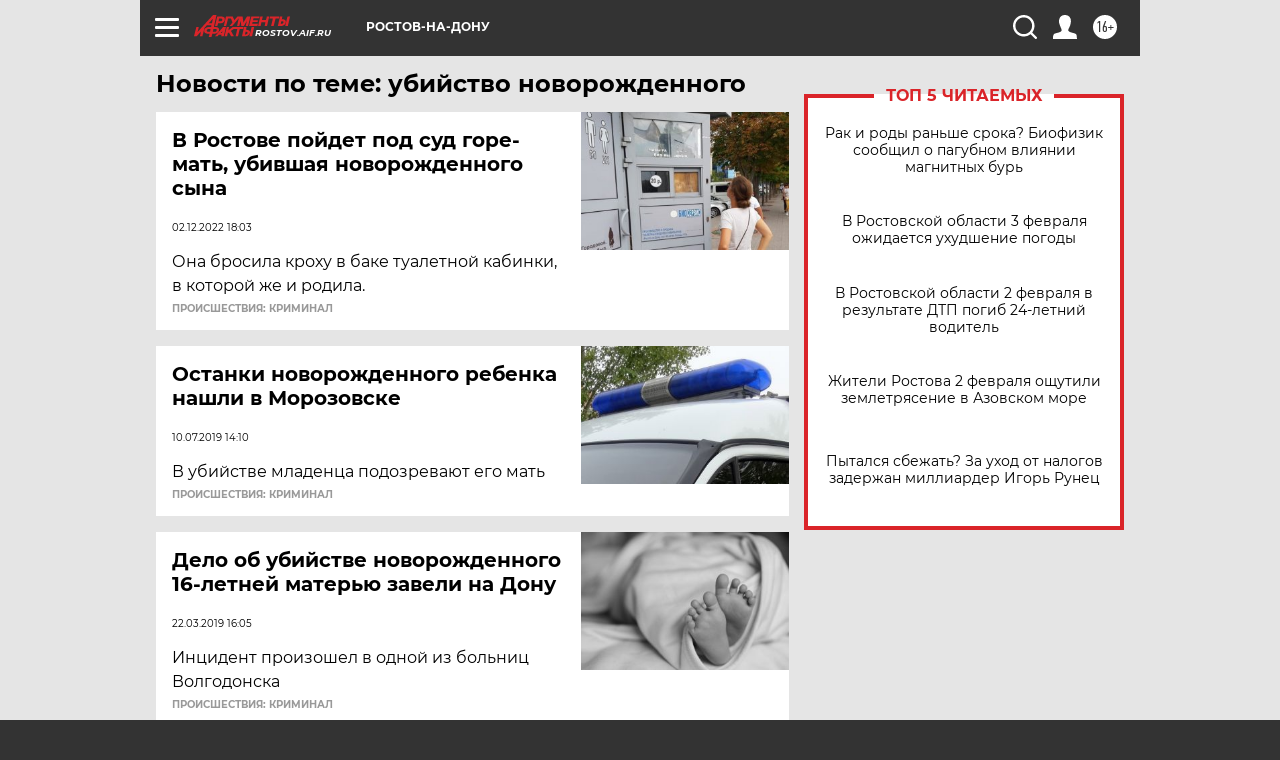

--- FILE ---
content_type: text/html; charset=UTF-8
request_url: https://rostov.aif.ru/tag/ubijstvo_novorozhdjennogo
body_size: 16805
content:
<!DOCTYPE html>
<!--[if IE 8]><html class="ie8"> <![endif]-->
<!--[if gt IE 8]><!--><html lang="ru"> <!--<![endif]-->
<head>
    <!-- created_at 03-02-2026 15:23:41 -->
    <script>
        window.isIndexPage = 0;
        window.isMobileBrowser = 0;
        window.disableSidebarCut = 1;
        window.bannerDebugMode = 0;
    </script>

                
                                    <meta http-equiv="Content-Type" content="text/html; charset=utf-8" >
<meta name="format-detection" content="telephone=no" >
<meta name="viewport" content="width=device-width, user-scalable=no, initial-scale=1.0, maximum-scale=1.0, minimum-scale=1.0" >
<meta http-equiv="X-UA-Compatible" content="IE=edge,chrome=1" >
<meta name="HandheldFriendly" content="true" >
<meta name="format-detection" content="telephone=no" >
<meta name="theme-color" content="#ffffff" >
<meta name="description" content="убийство новорожденного — самые актуальные и последние новости сегодня. Будьте в курсе главных свежих новостных событий дня и последнего часа, фото и видео репортажей на сайте Аргументы и Факты." >
<meta name="facebook-domain-verification" content="jiqbwww7rrqnwzjkizob7wrpmgmwq3" >
        <title>убийство новорожденного — последние новости сегодня | АиФ Ростов-на-Дону</title>    <link rel="shortcut icon" type="image/x-icon" href="/favicon.ico" />
    <link rel="icon" type="image/svg+xml" href="/favicon.svg">
    
    <link rel="preload" href="/redesign2018/fonts/montserrat-v15-latin-ext_latin_cyrillic-ext_cyrillic-regular.woff2" as="font" type="font/woff2" crossorigin>
    <link rel="preload" href="/redesign2018/fonts/montserrat-v15-latin-ext_latin_cyrillic-ext_cyrillic-italic.woff2" as="font" type="font/woff2" crossorigin>
    <link rel="preload" href="/redesign2018/fonts/montserrat-v15-latin-ext_latin_cyrillic-ext_cyrillic-700.woff2" as="font" type="font/woff2" crossorigin>
    <link rel="preload" href="/redesign2018/fonts/montserrat-v15-latin-ext_latin_cyrillic-ext_cyrillic-700italic.woff2" as="font" type="font/woff2" crossorigin>
    <link rel="preload" href="/redesign2018/fonts/montserrat-v15-latin-ext_latin_cyrillic-ext_cyrillic-800.woff2" as="font" type="font/woff2" crossorigin>
    <link href="https://rostov.aif.ru/tag/ubijstvo_novorozhdjennogo" rel="canonical" >
<link href="https://rostov.aif.ru/redesign2018/css/style.css?cba" media="all" rel="stylesheet" type="text/css" >
<link href="https://rostov.aif.ru/img/icon/apple_touch_icon_57x57.png?cba" rel="apple-touch-icon" sizes="57x57" >
<link href="https://rostov.aif.ru/img/icon/apple_touch_icon_114x114.png?cba" rel="apple-touch-icon" sizes="114x114" >
<link href="https://rostov.aif.ru/img/icon/apple_touch_icon_72x72.png?cba" rel="apple-touch-icon" sizes="72x72" >
<link href="https://rostov.aif.ru/img/icon/apple_touch_icon_144x144.png?cba" rel="apple-touch-icon" sizes="144x144" >
<link href="https://rostov.aif.ru/img/icon/apple-touch-icon.png?cba" rel="apple-touch-icon" sizes="180x180" >
<link href="https://rostov.aif.ru/img/icon/favicon-32x32.png?cba" rel="icon" type="image/png" sizes="32x32" >
<link href="https://rostov.aif.ru/img/icon/favicon-16x16.png?cba" rel="icon" type="image/png" sizes="16x16" >
<link href="https://rostov.aif.ru/img/manifest.json?cba" rel="manifest" >
<link href="https://rostov.aif.ru/img/safari-pinned-tab.svg?cba" rel="mask-icon" color="#d55b5b" >
<link href="https://ads.betweendigital.com" rel="preconnect" crossorigin="" >
        <script type="text/javascript">
    //<!--
    var isRedesignPage = true;    //-->
</script>
<script type="text/javascript" src="https://rostov.aif.ru/js/output/jquery.min.js?cba"></script>
<script type="text/javascript" src="https://rostov.aif.ru/js/output/header_scripts.js?cba"></script>
<script type="text/javascript">
    //<!--
    var _sf_startpt=(new Date()).getTime()    //-->
</script>
<script type="text/javascript" src="https://yastatic.net/s3/passport-sdk/autofill/v1/sdk-suggest-with-polyfills-latest.js?cba"></script>
<script type="text/javascript">
    //<!--
    window.YandexAuthParams = {"oauthQueryParams":{"client_id":"b104434ccf5a4638bdfe8a9101264f3c","response_type":"code","redirect_uri":"https:\/\/aif.ru\/oauth\/yandex\/callback"},"tokenPageOrigin":"https:\/\/aif.ru"};    //-->
</script>
<script type="text/javascript">
    //<!--
    function AdFox_getWindowSize() {
    var winWidth,winHeight;
	if( typeof( window.innerWidth ) == 'number' ) {
		//Non-IE
		winWidth = window.innerWidth;
		winHeight = window.innerHeight;
	} else if( document.documentElement && ( document.documentElement.clientWidth || document.documentElement.clientHeight ) ) {
		//IE 6+ in 'standards compliant mode'
		winWidth = document.documentElement.clientWidth;
		winHeight = document.documentElement.clientHeight;
	} else if( document.body && ( document.body.clientWidth || document.body.clientHeight ) ) {
		//IE 4 compatible
		winWidth = document.body.clientWidth;
		winHeight = document.body.clientHeight;
	}
	return {"width":winWidth, "height":winHeight};
}//END function AdFox_getWindowSize

function AdFox_getElementPosition(elemId){
    var elem;
    
    if (document.getElementById) {
		elem = document.getElementById(elemId);
	}
	else if (document.layers) {
		elem = document.elemId;
	}
	else if (document.all) {
		elem = document.all.elemId;
	}
    var w = elem.offsetWidth;
    var h = elem.offsetHeight;	
    var l = 0;
    var t = 0;
	
    while (elem)
    {
        l += elem.offsetLeft;
        t += elem.offsetTop;
        elem = elem.offsetParent;
    }

    return {"left":l, "top":t, "width":w, "height":h};
} //END function AdFox_getElementPosition

function AdFox_getBodyScrollTop(){
	return self.pageYOffset || (document.documentElement && document.documentElement.scrollTop) || (document.body && document.body.scrollTop);
} //END function AdFox_getBodyScrollTop

function AdFox_getBodyScrollLeft(){
	return self.pageXOffset || (document.documentElement && document.documentElement.scrollLeft) || (document.body && document.body.scrollLeft);
}//END function AdFox_getBodyScrollLeft

function AdFox_Scroll(elemId,elemSrc){
   var winPos = AdFox_getWindowSize();
   var winWidth = winPos.width;
   var winHeight = winPos.height;
   var scrollY = AdFox_getBodyScrollTop();
   var scrollX =  AdFox_getBodyScrollLeft();
   var divId = 'AdFox_banner_'+elemId;
   var ltwhPos = AdFox_getElementPosition(divId);
   var lPos = ltwhPos.left;
   var tPos = ltwhPos.top;

   if(scrollY+winHeight+5 >= tPos && scrollX+winWidth+5 >= lPos){
      AdFox_getCodeScript(1,elemId,elemSrc);
	  }else{
	     setTimeout('AdFox_Scroll('+elemId+',"'+elemSrc+'");',100);
	  }
}//End function AdFox_Scroll    //-->
</script>
<script type="text/javascript">
    //<!--
    function AdFox_SetLayerVis(spritename,state){
   document.getElementById(spritename).style.visibility=state;
}

function AdFox_Open(AF_id){
   AdFox_SetLayerVis('AdFox_DivBaseFlash_'+AF_id, "hidden");
   AdFox_SetLayerVis('AdFox_DivOverFlash_'+AF_id, "visible");
}

function AdFox_Close(AF_id){
   AdFox_SetLayerVis('AdFox_DivOverFlash_'+AF_id, "hidden");
   AdFox_SetLayerVis('AdFox_DivBaseFlash_'+AF_id, "visible");
}

function AdFox_getCodeScript(AF_n,AF_id,AF_src){
   var AF_doc;
   if(AF_n<10){
      try{
	     if(document.all && !window.opera){
		    AF_doc = window.frames['AdFox_iframe_'+AF_id].document;
			}else if(document.getElementById){
			         AF_doc = document.getElementById('AdFox_iframe_'+AF_id).contentDocument;
					 }
		 }catch(e){}
    if(AF_doc){
	   AF_doc.write('<scr'+'ipt type="text/javascript" src="'+AF_src+'"><\/scr'+'ipt>');
	   }else{
	      setTimeout('AdFox_getCodeScript('+(++AF_n)+','+AF_id+',"'+AF_src+'");', 100);
		  }
		  }
}

function adfoxSdvigContent(banID, flashWidth, flashHeight){
	var obj = document.getElementById('adfoxBanner'+banID).style;
	if (flashWidth == '100%') obj.width = flashWidth;
	    else obj.width = flashWidth + "px";
	if (flashHeight == '100%') obj.height = flashHeight;
	    else obj.height = flashHeight + "px";
}

function adfoxVisibilityFlash(banName, flashWidth, flashHeight){
    	var obj = document.getElementById(banName).style;
	if (flashWidth == '100%') obj.width = flashWidth;
	    else obj.width = flashWidth + "px";
	if (flashHeight == '100%') obj.height = flashHeight;
	    else obj.height = flashHeight + "px";
}

function adfoxStart(banID, FirShowFlNum, constVisFlashFir, sdvigContent, flash1Width, flash1Height, flash2Width, flash2Height){
	if (FirShowFlNum == 1) adfoxVisibilityFlash('adfoxFlash1'+banID, flash1Width, flash1Height);
	    else if (FirShowFlNum == 2) {
		    adfoxVisibilityFlash('adfoxFlash2'+banID, flash2Width, flash2Height);
	        if (constVisFlashFir == 'yes') adfoxVisibilityFlash('adfoxFlash1'+banID, flash1Width, flash1Height);
		    if (sdvigContent == 'yes') adfoxSdvigContent(banID, flash2Width, flash2Height);
		        else adfoxSdvigContent(banID, flash1Width, flash1Height);
	}
}

function adfoxOpen(banID, constVisFlashFir, sdvigContent, flash2Width, flash2Height){
	var aEventOpenClose = new Image();
	var obj = document.getElementById("aEventOpen"+banID);
	if (obj) aEventOpenClose.src =  obj.title+'&rand='+Math.random()*1000000+'&prb='+Math.random()*1000000;
	adfoxVisibilityFlash('adfoxFlash2'+banID, flash2Width, flash2Height);
	if (constVisFlashFir != 'yes') adfoxVisibilityFlash('adfoxFlash1'+banID, 1, 1);
	if (sdvigContent == 'yes') adfoxSdvigContent(banID, flash2Width, flash2Height);
}


function adfoxClose(banID, constVisFlashFir, sdvigContent, flash1Width, flash1Height){
	var aEventOpenClose = new Image();
	var obj = document.getElementById("aEventClose"+banID);
	if (obj) aEventOpenClose.src =  obj.title+'&rand='+Math.random()*1000000+'&prb='+Math.random()*1000000;
	adfoxVisibilityFlash('adfoxFlash2'+banID, 1, 1);
	if (constVisFlashFir != 'yes') adfoxVisibilityFlash('adfoxFlash1'+banID, flash1Width, flash1Height);
	if (sdvigContent == 'yes') adfoxSdvigContent(banID, flash1Width, flash1Height);
}    //-->
</script>
<script type="text/javascript" async="true" src="https://yandex.ru/ads/system/header-bidding.js?cba"></script>
<script type="text/javascript" src="https://ad.mail.ru/static/sync-loader.js?cba"></script>
<script type="text/javascript" async="true" src="https://cdn.skcrtxr.com/roxot-wrapper/js/roxot-manager.js?pid=42c21743-edce-4460-a03e-02dbaef8f162"></script>
<script type="text/javascript" src="https://cdn-rtb.sape.ru/js/uids.js?cba"></script>
<script type="text/javascript">
    //<!--
        var adfoxBiddersMap = {
    "betweenDigital": "816043",
 "mediasniper": "2218745",
    "myTarget": "810102",
 "buzzoola": "1096246",
 "adfox_roden-media": "3373170",
    "videonow": "2966090", 
 "adfox_adsmart": "1463295",
  "Gnezdo": "3123512",
    "roxot": "3196121",
 "astralab": "2486209",
  "getintent": "3186204",
 "sape": "2758269",
 "adwile": "2733112",
 "hybrid": "2809332"
};
var syncid = window.rb_sync.id;
	  var biddersCpmAdjustmentMap = {
      'adfox_adsmart': 0.6,
	  'Gnezdo': 0.8,
	  'adwile': 0.8
  };

if (window.innerWidth >= 1024) {
var adUnits = [{
        "code": "adfox_153825256063495017",
  "sizes": [[300, 600], [240,400]],
        "bids": [{
                "bidder": "betweenDigital",
                "params": {
                    "placementId": "3235886"
                }
            },{
                "bidder": "myTarget",
                "params": {
                    "placementId": "555209",
"sendTargetRef": "true",
"additional": {
"fpid": syncid
}			
                }
            },{
                "bidder": "hybrid",
                "params": {
                    "placementId": "6582bbf77bc72f59c8b22f65"
                }
            },{
                "bidder": "buzzoola",
                "params": {
                    "placementId": "1252803"
                }
            },{
                "bidder": "videonow",
                "params": {
                    "placementId": "8503533"
                }
            },{
                    "bidder": "adfox_adsmart",
                    "params": {
						p1: 'cqguf',
						p2: 'hhro'
					}
            },{
                    "bidder": "roxot",
                    "params": {
						placementId: '2027d57b-1cff-4693-9a3c-7fe57b3bcd1f',
						sendTargetRef: true
					}
            },{
                    "bidder": "mediasniper",
                    "params": {
						"placementId": "4417"
					}
            },{
                    "bidder": "Gnezdo",
                    "params": {
						"placementId": "354318"
					}
            },{
                    "bidder": "getintent",
                    "params": {
						"placementId": "215_V_aif.ru_D_Top_300x600"
					}
            },{
                    "bidder": "adfox_roden-media",
                    "params": {
						p1: "dilmj",
						p2: "emwl"
					}
            },{
                    "bidder": "astralab",
                    "params": {
						"placementId": "642ad3a28528b410c4990932"
					}
            }
        ]
    },{
        "code": "adfox_150719646019463024",
		"sizes": [[640,480], [640,360]],
        "bids": [{
                "bidder": "adfox_adsmart",
                    "params": {
						p1: 'cmqsb',
						p2: 'ul'
					}
            },{
                "bidder": "sape",
                "params": {
                    "placementId": "872427",
					additional: {
                       sapeFpUids: window.sapeRrbFpUids || []
                   }				
                }
            },{
                "bidder": "roxot",
                "params": {
                    placementId: '2b61dd56-9c9f-4c45-a5f5-98dd5234b8a1',
					sendTargetRef: true
                }
            },{
                "bidder": "getintent",
                "params": {
                    "placementId": "215_V_aif.ru_D_AfterArticle_640х480"
                }
            }
        ]
    },{
        "code": "adfox_149010055036832877",
		"sizes": [[970,250]],
		"bids": [{
                    "bidder": "adfox_roden-media",
                    "params": {
						p1: 'dilmi',
						p2: 'hfln'
					}
            },{
                    "bidder": "buzzoola",
                    "params": {
						"placementId": "1252804"
					}
            },{
                    "bidder": "getintent",
                    "params": {
						"placementId": "215_V_aif.ru_D_Billboard_970x250"
					}
            },{
                "bidder": "astralab",
                "params": {
                    "placementId": "67bf071f4e6965fa7b30fea3"
                }
            },{
                    "bidder": "hybrid",
                    "params": {
						"placementId": "6582bbf77bc72f59c8b22f66"
					}
            },{
                    "bidder": "myTarget",
                    "params": {
						"placementId": "1462991",
"sendTargetRef": "true",
"additional": {
"fpid": syncid
}			
					}
            }			           
        ]        
    },{
        "code": "adfox_149874332414246474",
		"sizes": [[640,360], [300,250], [640,480]],
		"codeType": "combo",
		"bids": [{
                "bidder": "mediasniper",
                "params": {
                    "placementId": "4419"
                }
            },{
                "bidder": "buzzoola",
                "params": {
                    "placementId": "1220692"
                }
            },{
                "bidder": "astralab",
                "params": {
                    "placementId": "66fd25eab13381b469ae4b39"
                }
            },
			{
                    "bidder": "betweenDigital",
                    "params": {
						"placementId": "4502825"
					}
            }
			           
        ]        
    },{
        "code": "adfox_149848658878716687",
		"sizes": [[300,600], [240,400]],
        "bids": [{
                "bidder": "betweenDigital",
                "params": {
                    "placementId": "3377360"
                }
            },{
                "bidder": "roxot",
                "params": {
                    placementId: 'fdaba944-bdaa-4c63-9dd3-af12fc6afbf8',
					sendTargetRef: true
                }
            },{
                "bidder": "sape",
                "params": {
                    "placementId": "872425",
					additional: {
                       sapeFpUids: window.sapeRrbFpUids || []
                   }
                }
            },{
                "bidder": "adwile",
                "params": {
                    "placementId": "27990"
                }
            }
        ]        
    }
],
	syncPixels = [{
    bidder: 'hybrid',
    pixels: [
    "https://www.tns-counter.ru/V13a****idsh_ad/ru/CP1251/tmsec=idsh_dis/",
    "https://www.tns-counter.ru/V13a****idsh_vid/ru/CP1251/tmsec=idsh_aifru-hbrdis/",
    "https://mc.yandex.ru/watch/66716692?page-url=aifru%3Futm_source=dis_hybrid_default%26utm_medium=%26utm_campaign=%26utm_content=%26utm_term=&page-ref="+window.location.href
]
  }
  ];
} else if (window.innerWidth < 1024) {
var adUnits = [{
        "code": "adfox_14987283079885683",
		"sizes": [[300,250], [300,240]],
        "bids": [{
                "bidder": "betweenDigital",
                "params": {
                    "placementId": "2492448"
                }
            },{
                "bidder": "myTarget",
                "params": {
                    "placementId": "226830",
"sendTargetRef": "true",
"additional": {
"fpid": syncid
}			
                }
            },{
                "bidder": "hybrid",
                "params": {
                    "placementId": "6582bbf77bc72f59c8b22f64"
                }
            },{
                "bidder": "mediasniper",
                "params": {
                    "placementId": "4418"
                }
            },{
                "bidder": "buzzoola",
                "params": {
                    "placementId": "563787"
                }
            },{
                "bidder": "roxot",
                "params": {
                    placementId: '20bce8ad-3a5e-435a-964f-47be17e201cf',
					sendTargetRef: true
                }
            },{
                "bidder": "videonow",
                "params": {
                    "placementId": "2577490"
                }
            },{
                "bidder": "adfox_adsmart",
                    "params": {
						p1: 'cqmbg',
						p2: 'ul'
					}
            },{
                    "bidder": "Gnezdo",
                    "params": {
						"placementId": "354316"
					}
            },{
                    "bidder": "getintent",
                    "params": {
						"placementId": "215_V_aif.ru_M_Top_300x250"
					}
            },{
                    "bidder": "adfox_roden-media",
                    "params": {
						p1: "dilmx",
						p2: "hbts"
					}
            },{
                "bidder": "astralab",
                "params": {
                    "placementId": "642ad47d8528b410c4990933"
                }
            }			
        ]        
    },{
        "code": "adfox_153545578261291257",
		"bids": [{
                    "bidder": "sape",
                    "params": {
						"placementId": "872426",
					additional: {
                       sapeFpUids: window.sapeRrbFpUids || []
                   }
					}
            },{
                    "bidder": "roxot",
                    "params": {
						placementId: 'eb2ebb9c-1e7e-4c80-bef7-1e93debf197c',
						sendTargetRef: true
					}
            }
			           
        ]        
    },{
        "code": "adfox_165346609120174064",
		"sizes": [[320,100]],
		"bids": [            
            		{
                    "bidder": "buzzoola",
                    "params": {
						"placementId": "1252806"
					}
            },{
                    "bidder": "getintent",
                    "params": {
						"placementId": "215_V_aif.ru_M_FloorAd_320x100"
					}
            }
			           
        ]        
    },{
        "code": "adfox_155956315896226671",
		"bids": [            
            		{
                    "bidder": "buzzoola",
                    "params": {
						"placementId": "1252805"
					}
            },{
                    "bidder": "sape",
                    "params": {
						"placementId": "887956",
					additional: {
                       sapeFpUids: window.sapeRrbFpUids || []
                   }
					}
            },{
                    "bidder": "myTarget",
                    "params": {
						"placementId": "821424",
"sendTargetRef": "true",
"additional": {
"fpid": syncid
}			
					}
            }
			           
        ]        
    },{
        "code": "adfox_149874332414246474",
		"sizes": [[640,360], [300,250], [640,480]],
		"codeType": "combo",
		"bids": [{
                "bidder": "adfox_roden-media",
                "params": {
					p1: 'dilmk',
					p2: 'hfiu'
				}
            },{
                "bidder": "mediasniper",
                "params": {
                    "placementId": "4419"
                }
            },{
                "bidder": "roxot",
                "params": {
                    placementId: 'ba25b33d-cd61-4c90-8035-ea7d66f011c6',
					sendTargetRef: true
                }
            },{
                "bidder": "adwile",
                "params": {
                    "placementId": "27991"
                }
            },{
                    "bidder": "Gnezdo",
                    "params": {
						"placementId": "354317"
					}
            },{
                    "bidder": "getintent",
                    "params": {
						"placementId": "215_V_aif.ru_M_Comboblock_300x250"
					}
            },{
                    "bidder": "astralab",
                    "params": {
						"placementId": "66fd260fb13381b469ae4b3f"
					}
            },{
                    "bidder": "betweenDigital",
                    "params": {
						"placementId": "4502825"
					}
            }
			]        
    }
],
	syncPixels = [
  {
    bidder: 'hybrid',
    pixels: [
    "https://www.tns-counter.ru/V13a****idsh_ad/ru/CP1251/tmsec=idsh_mob/",
    "https://www.tns-counter.ru/V13a****idsh_vid/ru/CP1251/tmsec=idsh_aifru-hbrmob/",
    "https://mc.yandex.ru/watch/66716692?page-url=aifru%3Futm_source=mob_hybrid_default%26utm_medium=%26utm_campaign=%26utm_content=%26utm_term=&page-ref="+window.location.href
]
  }
  ];
}
var userTimeout = 1500;
window.YaHeaderBiddingSettings = {
    biddersMap: adfoxBiddersMap,
	biddersCpmAdjustmentMap: biddersCpmAdjustmentMap,
    adUnits: adUnits,
    timeout: userTimeout,
    syncPixels: syncPixels	
};    //-->
</script>
<script type="text/javascript">
    //<!--
    window.yaContextCb = window.yaContextCb || []    //-->
</script>
<script type="text/javascript" async="true" src="https://yandex.ru/ads/system/context.js?cba"></script>
<script type="text/javascript">
    //<!--
    window.EventObserver = {
    observers: {},

    subscribe: function (name, fn) {
        if (!this.observers.hasOwnProperty(name)) {
            this.observers[name] = [];
        }
        this.observers[name].push(fn)
    },
    
    unsubscribe: function (name, fn) {
        if (!this.observers.hasOwnProperty(name)) {
            return;
        }
        this.observers[name] = this.observers[name].filter(function (subscriber) {
            return subscriber !== fn
        })
    },
    
    broadcast: function (name, data) {
        if (!this.observers.hasOwnProperty(name)) {
            return;
        }
        this.observers[name].forEach(function (subscriber) {
            return subscriber(data)
        })
    }
};    //-->
</script>    
    <script>
  var adcm_config ={
    id:1064,
    platformId: 64,
    init: function () {
      window.adcm.call();
    }
  };
</script>
<script src="https://tag.digitaltarget.ru/adcm.js" async></script>    <meta name="yandex-verification" content="2cf6f020ffbb9ae5" /><meta name="google-site-verification" content="476XkQdKf7j8tPdVyVhPYU8110uh_PcbZFmwfTZmrmg" />    <link rel="stylesheet" type="text/css" media="print" href="https://rostov.aif.ru/redesign2018/css/print.css?cba" />
    <base href=""/>
</head><body class="region__rostov ">
<div class="overlay"></div>
<!-- Rating@Mail.ru counter -->
<script type="text/javascript">
var _tmr = window._tmr || (window._tmr = []);
_tmr.push({id: "59428", type: "pageView", start: (new Date()).getTime()});
(function (d, w, id) {
  if (d.getElementById(id)) return;
  var ts = d.createElement("script"); ts.type = "text/javascript"; ts.async = true; ts.id = id;
  ts.src = "https://top-fwz1.mail.ru/js/code.js";
  var f = function () {var s = d.getElementsByTagName("script")[0]; s.parentNode.insertBefore(ts, s);};
  if (w.opera == "[object Opera]") { d.addEventListener("DOMContentLoaded", f, false); } else { f(); }
})(document, window, "topmailru-code");
</script><noscript><div>
<img src="https://top-fwz1.mail.ru/counter?id=59428;js=na" style="border:0;position:absolute;left:-9999px;" alt="Top.Mail.Ru" />
</div></noscript>
<!-- //Rating@Mail.ru counter -->



<div class="container" id="container">
    
        <noindex><div class="adv_content bp__body_first adwrapper"><div class="banner_params hide" data-params="{&quot;id&quot;:4921,&quot;num&quot;:1,&quot;place&quot;:&quot;body_first&quot;}"></div>
<!--AdFox START-->
<!--aif_direct-->
<!--Площадка: AIF_fullscreen /  / -->
<!--Тип баннера: FullScreen-->
<!--Расположение: <верх страницы>-->
<div id="adfox_150417328041091508"></div>
<script>     
    window.yaContextCb.push(()=>{
    Ya.adfoxCode.create({
        ownerId: 249933,
        containerId: 'adfox_150417328041091508',
        params: {
            pp: 'g',
            ps: 'cnul',
            p2: 'fptu',
            puid1: ''
        }
    }); 
}); 
</script></div></noindex>
        
        <!--баннер над шапкой--->
                <div class="banner_box">
            <div class="main_banner">
                            </div>
        </div>
                <!--//баннер  над шапкой--->

    <script>
	currentUser = new User();
</script>

<header class="header">
    <div class="count_box_nodisplay">
    <div class="couter_block"><!--LiveInternet counter-->
<script type="text/javascript"><!--
document.write("<img src='https://counter.yadro.ru//hit;AIF?r"+escape(document.referrer)+((typeof(screen)=="undefined")?"":";s"+screen.width+"*"+screen.height+"*"+(screen.colorDepth?screen.colorDepth:screen.pixelDepth))+";u"+escape(document.URL)+";h"+escape(document.title.substring(0,80))+";"+Math.random()+"' width=1 height=1 alt=''>");
//--></script><!--/LiveInternet--></div></div>    <div class="topline">
    <a href="#" class="burger openCloser">
        <div class="burger__wrapper">
            <span class="burger__line"></span>
            <span class="burger__line"></span>
            <span class="burger__line"></span>
        </div>
    </a>

    
    <a href="/" class="logo_box">
                <img width="96" height="22" src="https://rostov.aif.ru/redesign2018/img/logo.svg?cba" alt="Аргументы и Факты">
        <div class="region_url">
            rostov.aif.ru        </div>
            </a>
    <div itemscope itemtype="http://schema.org/Organization" class="schema_org">
        <img itemprop="logo" src="https://rostov.aif.ru/redesign2018/img/logo.svg?cba" />
        <a itemprop="url" href="/"></a>
        <meta itemprop="name" content="АО «Аргументы и Факты»" />
        <div itemprop="address" itemscope itemtype="http://schema.org/PostalAddress">
            <meta itemprop="postalCode" content="101000" />
            <meta itemprop="addressLocality" content="Москва" />
            <meta itemprop="streetAddress" content="ул. Мясницкая, д. 42"/>
            <meta itemprop="addressCountry" content="RU"/>
            <a itemprop="telephone" href="tel:+74956465757">+7 (495) 646 57 57</a>
        </div>
    </div>
    <div class="age16 age16_topline">16+</div>
    <a href="#" class="region regionOpenCloser">
        <img width="19" height="25" src="https://rostov.aif.ru/redesign2018/img/location.svg?cba"><span>Ростов-на-Дону</span>
    </a>
    <div class="topline__slot">
             </div>

    <!--a class="topline__hashtag" href="https://aif.ru/health/coronavirus/?utm_medium=header&utm_content=covid&utm_source=aif">#остаемсядома</a-->
    <div class="auth_user_status_js">
        <a href="#" class="user auth_link_login_js auth_open_js"><img width="24" height="24" src="https://rostov.aif.ru/redesign2018/img/user_ico.svg?cba"></a>
        <a href="/profile" class="user auth_link_profile_js" style="display: none"><img width="24" height="24" src="https://rostov.aif.ru/redesign2018/img/user_ico.svg?cba"></a>
    </div>
    <div class="search_box">
        <a href="#" class="search_ico searchOpener">
            <img width="24" height="24" src="https://rostov.aif.ru/redesign2018/img/search_ico.svg?cba">
        </a>
        <div class="search_input">
            <form action="/search" id="search_form1">
                <input type="text" name="text" maxlength="50"/>
            </form>
        </div>
    </div>
</div>

<div class="fixed_menu topline">
    <div class="cont_center">
        <a href="#" class="burger openCloser">
            <div class="burger__wrapper">
                <span class="burger__line"></span>
                <span class="burger__line"></span>
                <span class="burger__line"></span>
            </div>
        </a>
        <a href="/" class="logo_box">
                        <img width="96" height="22" src="https://rostov.aif.ru/redesign2018/img/logo.svg?cba" alt="Аргументы и Факты">
            <div class="region_url">
                rostov.aif.ru            </div>
                    </a>
        <div class="age16 age16_topline">16+</div>
        <a href="/" class="region regionOpenCloser">
            <img width="19" height="25" src="https://rostov.aif.ru/redesign2018/img/location.svg?cba">
            <span>Ростов-на-Дону</span>
        </a>
        <div class="topline__slot">
                    </div>

        <!--a class="topline__hashtag" href="https://aif.ru/health/coronavirus/?utm_medium=header&utm_content=covid&utm_source=aif">#остаемсядома</a-->
        <div class="auth_user_status_js">
            <a href="#" class="user auth_link_login_js auth_open_js"><img width="24" height="24" src="https://rostov.aif.ru/redesign2018/img/user_ico.svg?cba"></a>
            <a href="/profile" class="user auth_link_profile_js" style="display: none"><img width="24" height="24" src="https://rostov.aif.ru/redesign2018/img/user_ico.svg?cba"></a>
        </div>
        <div class="search_box">
            <a href="#" class="search_ico searchOpener">
                <img width="24" height="24" src="https://rostov.aif.ru/redesign2018/img/search_ico.svg?cba">
            </a>
            <div class="search_input">
                <form action="/search">
                    <input type="text" name="text" maxlength="50" >
                </form>
            </div>
        </div>
    </div>
</div>    <div class="regions_box">
    <nav class="cont_center">
        <ul class="regions">
            <li><a href="https://aif.ru?from_menu=1">ФЕДЕРАЛЬНЫЙ</a></li>
            <li><a href="https://spb.aif.ru">САНКТ-ПЕТЕРБУРГ</a></li>

            
                                    <li><a href="https://adigea.aif.ru">Адыгея</a></li>
                
            
                                    <li><a href="https://arh.aif.ru">Архангельск</a></li>
                
            
                
            
                
            
                                    <li><a href="https://astrakhan.aif.ru">Астрахань</a></li>
                
            
                                    <li><a href="https://altai.aif.ru">Барнаул</a></li>
                
            
                                    <li><a href="https://aif.by">Беларусь</a></li>
                
            
                                    <li><a href="https://bel.aif.ru">Белгород</a></li>
                
            
                
            
                                    <li><a href="https://bryansk.aif.ru">Брянск</a></li>
                
            
                                    <li><a href="https://bur.aif.ru">Бурятия</a></li>
                
            
                                    <li><a href="https://vl.aif.ru">Владивосток</a></li>
                
            
                                    <li><a href="https://vlad.aif.ru">Владимир</a></li>
                
            
                                    <li><a href="https://vlg.aif.ru">Волгоград</a></li>
                
            
                                    <li><a href="https://vologda.aif.ru">Вологда</a></li>
                
            
                                    <li><a href="https://vrn.aif.ru">Воронеж</a></li>
                
            
                
            
                                    <li><a href="https://dag.aif.ru">Дагестан</a></li>
                
            
                
            
                                    <li><a href="https://ivanovo.aif.ru">Иваново</a></li>
                
            
                                    <li><a href="https://irk.aif.ru">Иркутск</a></li>
                
            
                                    <li><a href="https://kazan.aif.ru">Казань</a></li>
                
            
                                    <li><a href="https://kzaif.kz">Казахстан</a></li>
                
            
                
            
                                    <li><a href="https://klg.aif.ru">Калининград</a></li>
                
            
                
            
                                    <li><a href="https://kaluga.aif.ru">Калуга</a></li>
                
            
                                    <li><a href="https://kamchatka.aif.ru">Камчатка</a></li>
                
            
                
            
                                    <li><a href="https://karel.aif.ru">Карелия</a></li>
                
            
                                    <li><a href="https://kirov.aif.ru">Киров</a></li>
                
            
                                    <li><a href="https://komi.aif.ru">Коми</a></li>
                
            
                                    <li><a href="https://kostroma.aif.ru">Кострома</a></li>
                
            
                                    <li><a href="https://kuban.aif.ru">Краснодар</a></li>
                
            
                                    <li><a href="https://krsk.aif.ru">Красноярск</a></li>
                
            
                                    <li><a href="https://krym.aif.ru">Крым</a></li>
                
            
                                    <li><a href="https://kuzbass.aif.ru">Кузбасс</a></li>
                
            
                
            
                
            
                                    <li><a href="https://aif.kg">Кыргызстан</a></li>
                
            
                                    <li><a href="https://mar.aif.ru">Марий Эл</a></li>
                
            
                                    <li><a href="https://saransk.aif.ru">Мордовия</a></li>
                
            
                                    <li><a href="https://murmansk.aif.ru">Мурманск</a></li>
                
            
                
            
                                    <li><a href="https://nn.aif.ru">Нижний Новгород</a></li>
                
            
                                    <li><a href="https://nsk.aif.ru">Новосибирск</a></li>
                
            
                
            
                                    <li><a href="https://omsk.aif.ru">Омск</a></li>
                
            
                                    <li><a href="https://oren.aif.ru">Оренбург</a></li>
                
            
                                    <li><a href="https://penza.aif.ru">Пенза</a></li>
                
            
                                    <li><a href="https://perm.aif.ru">Пермь</a></li>
                
            
                                    <li><a href="https://pskov.aif.ru">Псков</a></li>
                
            
                                    <li><a href="https://rostov.aif.ru">Ростов-на-Дону</a></li>
                
            
                                    <li><a href="https://rzn.aif.ru">Рязань</a></li>
                
            
                                    <li><a href="https://samara.aif.ru">Самара</a></li>
                
            
                
            
                                    <li><a href="https://saratov.aif.ru">Саратов</a></li>
                
            
                                    <li><a href="https://sakhalin.aif.ru">Сахалин</a></li>
                
            
                
            
                                    <li><a href="https://smol.aif.ru">Смоленск</a></li>
                
            
                
            
                                    <li><a href="https://stav.aif.ru">Ставрополь</a></li>
                
            
                
            
                                    <li><a href="https://tver.aif.ru">Тверь</a></li>
                
            
                                    <li><a href="https://tlt.aif.ru">Тольятти</a></li>
                
            
                                    <li><a href="https://tomsk.aif.ru">Томск</a></li>
                
            
                                    <li><a href="https://tula.aif.ru">Тула</a></li>
                
            
                                    <li><a href="https://tmn.aif.ru">Тюмень</a></li>
                
            
                                    <li><a href="https://udm.aif.ru">Удмуртия</a></li>
                
            
                
            
                                    <li><a href="https://ul.aif.ru">Ульяновск</a></li>
                
            
                                    <li><a href="https://ural.aif.ru">Урал</a></li>
                
            
                                    <li><a href="https://ufa.aif.ru">Уфа</a></li>
                
            
                
            
                
            
                                    <li><a href="https://hab.aif.ru">Хабаровск</a></li>
                
            
                
            
                                    <li><a href="https://chv.aif.ru">Чебоксары</a></li>
                
            
                                    <li><a href="https://chel.aif.ru">Челябинск</a></li>
                
            
                                    <li><a href="https://chr.aif.ru">Черноземье</a></li>
                
            
                                    <li><a href="https://chita.aif.ru">Чита</a></li>
                
            
                                    <li><a href="https://ugra.aif.ru">Югра</a></li>
                
            
                                    <li><a href="https://yakutia.aif.ru">Якутия</a></li>
                
            
                                    <li><a href="https://yamal.aif.ru">Ямал</a></li>
                
            
                                    <li><a href="https://yar.aif.ru">Ярославль</a></li>
                
                    </ul>
    </nav>
</div>    <div class="top_menu_box">
    <div class="cont_center">
        <nav class="top_menu main_menu_wrapper_js">
                            <ul class="main_menu main_menu_js" id="rubrics">
                                    <li  class="menuItem top_level_item_js">

        <span  title="Спецпроекты">Спецпроекты</span>
    
            <div class="subrubrics_box submenu_js">
            <ul>
                                                            <li  class="menuItem">

        <a  href="https://sudba-cheloveka.aif.ru/" title="Читаем вместе «Судьбу человека»" id="custommenu-11706">Читаем вместе «Судьбу человека»</a>
    
    </li>                                                                                <li  class="menuItem">

        <a  href="http://dobroe.aif.ru/" title="«АиФ. Доброе сердце»" id="custommenu-6513">«АиФ. Доброе сердце»</a>
    
    </li>                                                                                <li  class="menuItem">

        <a  href="http://warletters.aif.ru/" title="Письма на фронт" id="custommenu-9098">Письма на фронт</a>
    
    </li>                                                                                <li  class="menuItem">

        <a  href="https://aif.ru/static/1965080" title="Детская книга войны" id="custommenu-9099">Детская книга войны</a>
    
    </li>                                                                                <li  class="menuItem">

        <a  href="https://aif.ru/special" title="Все спецпроекты" id="custommenu-10266">Все спецпроекты</a>
    
    </li>                                                                                <li  class="menuItem">

        <a  href="https://rostov.aif.ru/rostovskieuchenye/" title="Ростовские учёные - герои нашего времени! " id="custommenu-11487">Ростовские учёные - герои нашего времени! </a>
    
    </li>                                                                                <li  class="menuItem">

        <a  href="https://aif.ru/volontery-dona/" title="Вместе сможем всё!" id="custommenu-11488">Вместе сможем всё!</a>
    
    </li>                                                </ul>
        </div>
    </li>                                                <li  class="menuItem top_level_item_js">

        <a  href="https://rostov.aif.ru/news/region" title="НОВОСТИ" id="custommenu-10265">НОВОСТИ</a>
    
    </li>                                                <li  data-rubric_id="1645" class="menuItem top_level_item_js">

        <a  href="/incidents" title="ПРОИСШЕСТВИЯ" id="custommenu-6783">ПРОИСШЕСТВИЯ</a>
    
            <div class="subrubrics_box submenu_js">
            <ul>
                                                            <li  data-rubric_id="1646" class="menuItem">

        <a  href="/incidents/details" title="События" id="custommenu-6784">События</a>
    
    </li>                                                                                <li  data-rubric_id="3599" class="menuItem">

        <a  href="/incidents/fire" title="Пожар" id="custommenu-6786">Пожар</a>
    
    </li>                                                                                <li  data-rubric_id="3598" class="menuItem">

        <a  href="/incidents/crash" title="ДТП" id="custommenu-6785">ДТП</a>
    
    </li>                                                                                <li  data-rubric_id="3600" class="menuItem">

        <a  href="/incidents/scene" title="Криминал" id="custommenu-6787">Криминал</a>
    
    </li>                                                </ul>
        </div>
    </li>                                                <li  data-rubric_id="1616" class="menuItem top_level_item_js">

        <a  href="/politic" title="ПОЛИТИКА" id="custommenu-4992">ПОЛИТИКА</a>
    
            <div class="subrubrics_box submenu_js">
            <ul>
                                                            <li  data-rubric_id="1617" class="menuItem">

        <a  href="/politic/gover" title="Власть" id="custommenu-5000">Власть</a>
    
    </li>                                                                                <li  data-rubric_id="1638" class="menuItem">

        <a  href="/politic/person" title="Персона" id="custommenu-5001">Персона</a>
    
    </li>                                                </ul>
        </div>
    </li>                                                <li  data-rubric_id="1615" class="menuItem top_level_item_js">

        <a  href="/society" title="ОБЩЕСТВО" id="custommenu-4991">ОБЩЕСТВО</a>
    
            <div class="subrubrics_box submenu_js">
            <ul>
                                                            <li  data-rubric_id="1633" class="menuItem">

        <a  href="/society/persona" title="Люди" id="custommenu-4998">Люди</a>
    
    </li>                                                                                <li  data-rubric_id="1634" class="menuItem">

        <a  href="/society/details" title="События" id="custommenu-4999">События</a>
    
    </li>                                                                                <li  data-rubric_id="3592" class="menuItem">

        <a  href="/society/family" title="Семья" id="custommenu-6311">Семья</a>
    
    </li>                                                                                <li  data-rubric_id="3591" class="menuItem">

        <a  href="/society/jkh" title="ЖКХ" id="custommenu-6310">ЖКХ</a>
    
    </li>                                                </ul>
        </div>
    </li>                                                <li  data-rubric_id="1625" class="menuItem top_level_item_js">

        <a  href="/money" title="ДЕНЬГИ" id="custommenu-4996">ДЕНЬГИ</a>
    
            <div class="subrubrics_box submenu_js">
            <ul>
                                                            <li  data-rubric_id="1637" class="menuItem">

        <a  href="/money/details" title="События" id="custommenu-5008">События</a>
    
    </li>                                                                                <li  data-rubric_id="1641" class="menuItem">

        <a  href="/money/finance" title=" Финансы" id="custommenu-5009"> Финансы</a>
    
    </li>                                                </ul>
        </div>
    </li>                                                <li  data-rubric_id="1618" class="menuItem top_level_item_js">

        <a  href="/culture" title="КУЛЬТУРА" id="custommenu-4993">КУЛЬТУРА</a>
    
            <div class="subrubrics_box submenu_js">
            <ul>
                                                            <li  data-rubric_id="1640" class="menuItem">

        <a  href="/culture/events" title="События" id="custommenu-5003">События</a>
    
    </li>                                                </ul>
        </div>
    </li>                                                <li  data-rubric_id="1662" class="menuItem top_level_item_js">

        <a  href="/edu" title="ОБРАЗОВАНИЕ" id="custommenu-4997">ОБРАЗОВАНИЕ</a>
    
            <div class="subrubrics_box submenu_js">
            <ul>
                                                            <li  data-rubric_id="1663" class="menuItem">

        <a  href="/edu/school" title="Школы" id="custommenu-5010">Школы</a>
    
    </li>                                                                                <li  data-rubric_id="1664" class="menuItem">

        <a  href="/edu/stud" title="Вузы" id="custommenu-5011">Вузы</a>
    
    </li>                                                </ul>
        </div>
    </li>                                                <li  data-rubric_id="1623" class="menuItem top_level_item_js">

        <a  href="/sport" title="СПОРТ" id="custommenu-4995">СПОРТ</a>
    
            <div class="subrubrics_box submenu_js">
            <ul>
                                                            <li  data-rubric_id="1624" class="menuItem">

        <a  href="/sport/persona" title="Люди" id="custommenu-5006">Люди</a>
    
    </li>                                                                                <li  data-rubric_id="1628" class="menuItem">

        <a  href="/sport/details" title="События" id="custommenu-5007">События</a>
    
    </li>                                                                                <li  class="menuItem">

        <a  href="https://aif.ru/sport/winter" title="Зимние виды" id="custommenu-10319">Зимние виды</a>
    
    </li>                                                                                <li  data-rubric_id="3596" class="menuItem">

        <a  href="/sport/football" title="Футбол" id="custommenu-6312">Футбол</a>
    
    </li>                                                </ul>
        </div>
    </li>                                                <li  data-rubric_id="1622" class="menuItem top_level_item_js">

        <a  href="/health" title="ЗДОРОВЬЕ" id="custommenu-4994">ЗДОРОВЬЕ</a>
    
    </li>                                                <li  class="menuItem top_level_item_js">

        <a  href="https://rostov.aif.ru/auto" title="АВТОМОБИЛИ" id="custommenu-10320">АВТОМОБИЛИ</a>
    
            <div class="subrubrics_box submenu_js">
            <ul>
                                                            <li  class="menuItem">

        <a  href="https://rostov.aif.ru/auto/details" title="Транспорт" id="custommenu-10321">Транспорт</a>
    
    </li>                                                </ul>
        </div>
    </li>                                                                </ul>

            <ul id="projects" class="specprojects static_submenu_js"></ul>
            <div class="right_box">
                <div class="fresh_number">
    <h3>Свежий номер</h3>
    <a href="/gazeta/number/54903" class="number_box">
                    <img loading="lazy" src="https://aif-s3.aif.ru/images/037/166/bec6647d989708292dbe3686cf054567.webp" width="91" height="120">
                <div class="text">
            № 22. 28/05/2024 <br /> АиФ-Ростов        </div>
    </a>
</div>
<div class="links_box">
    <a href="/gazeta">Издания</a>
</div>
                <div class="sharings_box">
    <span>АиФ в социальных сетях</span>
    <ul class="soc">
                <li>
        <a href="https://t.me/aifrostov" rel="nofollow" target="_blank">
            <img src="https://aif.ru/redesign2018/img/sharings/tg.svg">
        </a>
    </li>
        <li>
        <a href="https://ok.ru/aifrostov" rel="nofollow" target="_blank">
            <img src="https://aif.ru/redesign2018/img/sharings/ok.svg">
        </a>
    </li>
        <li>
        <a href="https://vk.com/aif_rostov" rel="nofollow" target="_blank">
            <img src="https://aif.ru/redesign2018/img/sharings/vk.svg">
        </a>
    </li>
            <li>
            <a class="rss_button_black" href="/rss/all.php" target="_blank">
                <img src="https://rostov.aif.ru/redesign2018/img/sharings/waflya.svg?cba" />
            </a>
        </li>
                <li>
        <a href="https://itunes.apple.com/ru/app/argumenty-i-fakty/id333210003?mt=8" rel="nofollow" target="_blank">
            <img src="https://aif.ru/redesign2018/img/sharings/apple.svg">
        </a>
    </li>
        <li>
        <a href="https://play.google.com/store/apps/details?id=ru.mobifactor.aifnews" rel="nofollow" target="_blank">
            <img src="https://aif.ru/redesign2018/img/sharings/androd.svg">
        </a>
    </li>
    </ul>
</div>
            </div>
        </nav>
    </div>
</div></header>            	<div class="content_containers_wrapper_js">
        <div class="content_body  content_container_js">
            <div class="content">
                                <div class="title_box">
    <h1>Новости по теме: убийство новорожденного</h1>
</div>
<section class="article_list content_list_js">
        
<div class="list_item" data-item-id="4345294">
            <a href="https://rostov.aif.ru/incidents/scene/v_rostove_poydet_pod_sud_gore-mat_ubivshaya_novorozhdennogo_syna" class="img_box no_title_element_js">
            <img loading="lazy" title="" src="https://aif-s3.aif.ru/images/030/329/d9cc5ac29931340ab4a1266978b0f2ca.jpg" />
        </a>
    
    <div class="text_box_only_title title_element_js">
        <div class="box_info">
            <a href="https://rostov.aif.ru/incidents/scene/v_rostove_poydet_pod_sud_gore-mat_ubivshaya_novorozhdennogo_syna"><span class="item_text__title">В Ростове пойдет под суд горе-мать, убившая новорожденного сына</span></a>
        </div>
    </div>

    <div class="text_box no_title_element_js">
        <div class="box_info">
            <a href="https://rostov.aif.ru/incidents/scene/v_rostove_poydet_pod_sud_gore-mat_ubivshaya_novorozhdennogo_syna"><span class="item_text__title">В Ростове пойдет под суд горе-мать, убившая новорожденного сына</span></a>
            <span class="text_box__date">02.12.2022 18:03</span>
        </div>
        <span>Она бросила кроху в баке туалетной кабинки, в которой же и родила.</span>
    </div>

            <a href="https://rostov.aif.ru/incidents/scene" class="rubric_link no_title_element_js">ПРОИСШЕСТВИЯ: Криминал </a>
    </div>
<div class="list_item" data-item-id="2893681">
            <a href="https://rostov.aif.ru/incidents/scene/ostanki_novorozhdennogo_rebenka_nashli_v_morozovske" class="img_box no_title_element_js">
            <img loading="lazy" title="" src="https://aif-s3.aif.ru/images/017/442/ca4563518060b89085c6d18ed44fb168.jpg" />
        </a>
    
    <div class="text_box_only_title title_element_js">
        <div class="box_info">
            <a href="https://rostov.aif.ru/incidents/scene/ostanki_novorozhdennogo_rebenka_nashli_v_morozovske"><span class="item_text__title">Останки новорожденного ребенка нашли в Морозовске</span></a>
        </div>
    </div>

    <div class="text_box no_title_element_js">
        <div class="box_info">
            <a href="https://rostov.aif.ru/incidents/scene/ostanki_novorozhdennogo_rebenka_nashli_v_morozovske"><span class="item_text__title">Останки новорожденного ребенка нашли в Морозовске</span></a>
            <span class="text_box__date">10.07.2019 14:10</span>
        </div>
        <span>В убийстве младенца подозревают его мать</span>
    </div>

            <a href="https://rostov.aif.ru/incidents/scene" class="rubric_link no_title_element_js">ПРОИСШЕСТВИЯ: Криминал </a>
    </div>
<div class="list_item" data-item-id="2794354">
            <a href="https://rostov.aif.ru/incidents/scene/delo_ob_ubiystve_novorozhdennogo_16-letney_materyu_zaveli_na_donu" class="img_box no_title_element_js">
            <img loading="lazy" title="" src="https://aif-s3.aif.ru/images/016/568/5469407e978f464e2a26c3103b67de9e.jpg" />
        </a>
    
    <div class="text_box_only_title title_element_js">
        <div class="box_info">
            <a href="https://rostov.aif.ru/incidents/scene/delo_ob_ubiystve_novorozhdennogo_16-letney_materyu_zaveli_na_donu"><span class="item_text__title">Дело об убийстве новорожденного 16-летней матерью завели на Дону</span></a>
        </div>
    </div>

    <div class="text_box no_title_element_js">
        <div class="box_info">
            <a href="https://rostov.aif.ru/incidents/scene/delo_ob_ubiystve_novorozhdennogo_16-letney_materyu_zaveli_na_donu"><span class="item_text__title">Дело об убийстве новорожденного 16-летней матерью завели на Дону</span></a>
            <span class="text_box__date">22.03.2019 16:05</span>
        </div>
        <span>Инцидент произошел в одной из больниц Волгодонска</span>
    </div>

            <a href="https://rostov.aif.ru/incidents/scene" class="rubric_link no_title_element_js">ПРОИСШЕСТВИЯ: Криминал </a>
    </div>
<div class="list_item" data-item-id="2704969">
            <a href="https://rostov.aif.ru/incidents/scene/telo_novorozhdennogo_rebenka_nashli_v_lesopolose_v_aksae" class="img_box no_title_element_js">
            <img loading="lazy" title="" src="https://aif-s3.aif.ru/images/015/792/42b136a2a5f969bdf38c96018eac911b.jpg" />
        </a>
    
    <div class="text_box_only_title title_element_js">
        <div class="box_info">
            <a href="https://rostov.aif.ru/incidents/scene/telo_novorozhdennogo_rebenka_nashli_v_lesopolose_v_aksae"><span class="item_text__title">Тело новорожденного ребенка нашли в лесополосе в Аксае</span></a>
        </div>
    </div>

    <div class="text_box no_title_element_js">
        <div class="box_info">
            <a href="https://rostov.aif.ru/incidents/scene/telo_novorozhdennogo_rebenka_nashli_v_lesopolose_v_aksae"><span class="item_text__title">Тело новорожденного ребенка нашли в лесополосе в Аксае</span></a>
            <span class="text_box__date">10.12.2018 16:02</span>
        </div>
        <span>По факту инцидента завели уголовное дело</span>
    </div>

            <a href="https://rostov.aif.ru/incidents/scene" class="rubric_link no_title_element_js">ПРОИСШЕСТВИЯ: Криминал </a>
    </div>
<div class="list_item" data-item-id="2678125">
            <a href="https://rostov.aif.ru/incidents/scene/zhenshchinu_podozrevayut_v_ubiystve_novorozhdennoy_docheri_v_azovskom_rayone" class="img_box no_title_element_js">
            <img loading="lazy" title="" src="https://aif-s3.aif.ru/images/015/556/543299f362a54e29320b82346200e86d.jpg" />
        </a>
    
    <div class="text_box_only_title title_element_js">
        <div class="box_info">
            <a href="https://rostov.aif.ru/incidents/scene/zhenshchinu_podozrevayut_v_ubiystve_novorozhdennoy_docheri_v_azovskom_rayone"><span class="item_text__title">Женщину подозревают в убийстве новорожденной дочери в Азовском районе</span></a>
        </div>
    </div>

    <div class="text_box no_title_element_js">
        <div class="box_info">
            <a href="https://rostov.aif.ru/incidents/scene/zhenshchinu_podozrevayut_v_ubiystve_novorozhdennoy_docheri_v_azovskom_rayone"><span class="item_text__title">Женщину подозревают в убийстве новорожденной дочери в Азовском районе</span></a>
            <span class="text_box__date">09.11.2018 16:40</span>
        </div>
        <span>По факту преступления завели уголовное дело</span>
    </div>

            <a href="https://rostov.aif.ru/incidents/scene" class="rubric_link no_title_element_js">ПРОИСШЕСТВИЯ: Криминал </a>
    </div>
<div class="list_item" data-item-id="2446730">
            <a href="https://rostov.aif.ru/incidents/scene/delo_po_faktu_obnaruzheniya_tela_rebenka_v_musornom_konteynere_zaveli_na_donu" class="img_box no_title_element_js">
            <img loading="lazy" title="" src="https://aif-s3.aif.ru/images/013/461/cd9dfbf9a8b85053c41f2af68acd86dd.jpg" />
        </a>
    
    <div class="text_box_only_title title_element_js">
        <div class="box_info">
            <a href="https://rostov.aif.ru/incidents/scene/delo_po_faktu_obnaruzheniya_tela_rebenka_v_musornom_konteynere_zaveli_na_donu"><span class="item_text__title">Дело по факту обнаружения тела ребенка в мусорном контейнере завели на Дону</span></a>
        </div>
    </div>

    <div class="text_box no_title_element_js">
        <div class="box_info">
            <a href="https://rostov.aif.ru/incidents/scene/delo_po_faktu_obnaruzheniya_tela_rebenka_v_musornom_konteynere_zaveli_na_donu"><span class="item_text__title">Дело по факту обнаружения тела ребенка в мусорном контейнере завели на Дону</span></a>
            <span class="text_box__date">29.01.2018 10:24</span>
        </div>
        <span>Причину смерти новорожденного намерены установить по итогам судебно-медицинской экспертизы</span>
    </div>

            <a href="https://rostov.aif.ru/incidents/scene" class="rubric_link no_title_element_js">ПРОИСШЕСТВИЯ: Криминал </a>
    </div>
<div class="list_item" data-item-id="1407908">
            <a href="https://rostov.aif.ru/incidents/scene/1407908" class="img_box no_title_element_js">
            <img loading="lazy" title="" src="https://aif-s3.aif.ru/images/005/168/6ff83f41aa195d37d866b816145c66b8.jpg" />
        </a>
    
    <div class="text_box_only_title title_element_js">
        <div class="box_info">
            <a href="https://rostov.aif.ru/incidents/scene/1407908"><span class="item_text__title">23-летнюю жительницу Шахт подозревают в убийстве младенца</span></a>
        </div>
    </div>

    <div class="text_box no_title_element_js">
        <div class="box_info">
            <a href="https://rostov.aif.ru/incidents/scene/1407908"><span class="item_text__title">23-летнюю жительницу Шахт подозревают в убийстве младенца</span></a>
            <span class="text_box__date">16.12.2014 12:31</span>
        </div>
        <span>В отношении дончанки возбуждено уголовное дело.</span>
    </div>

            <a href="https://rostov.aif.ru/incidents/scene" class="rubric_link no_title_element_js">ПРОИСШЕСТВИЯ: Криминал </a>
    </div>
<div class="list_item" data-item-id="1312382">
            <a href="https://rostov.aif.ru/incidents/scene/1312382" class="img_box no_title_element_js">
            <img loading="lazy" title="" src="https://aif-s3.aif.ru/images/004/307/f0a5eda3bff3601b9e062e803229989b.jpg" />
        </a>
    
    <div class="text_box_only_title title_element_js">
        <div class="box_info">
            <a href="https://rostov.aif.ru/incidents/scene/1312382"><span class="item_text__title">Мать троих детей из Новочеркасска утопила четвертого в тазу с водой</span></a>
        </div>
    </div>

    <div class="text_box no_title_element_js">
        <div class="box_info">
            <a href="https://rostov.aif.ru/incidents/scene/1312382"><span class="item_text__title">Мать троих детей из Новочеркасска утопила четвертого в тазу с водой</span></a>
            <span class="text_box__date">08.08.2014 09:23</span>
        </div>
        <span>За убийство своего ребёнка жительница Ростовской области получила три года ограничения свободы.</span>
    </div>

            <a href="https://rostov.aif.ru/incidents/scene" class="rubric_link no_title_element_js">ПРОИСШЕСТВИЯ: Криминал </a>
    </div></section>

                            </div>
                            <div class="right_column">
                    <div class="content_sticky_column_js">
                    <noindex><div class="adv_content bp__header300x250 adwrapper mbottom10 topToDown"><div class="banner_params hide" data-params="{&quot;id&quot;:5424,&quot;num&quot;:1,&quot;place&quot;:&quot;header300x250&quot;}"></div>
<center>


<!--AdFox START-->
<!--aif_direct-->
<!--Площадка: AIF.ru / * / *-->
<!--Тип баннера: 240x400/300x250_верх_сетки-->
<!--Расположение: <верх страницы>-->
<div id="adfox_153825256063495017"></div>
<script>
window.yaContextCb.push(()=>{
    Ya.adfoxCode.create({
      ownerId: 249933,
        containerId: 'adfox_153825256063495017',
        params: {
            pp: 'g',
            ps: 'chxs',
            p2: 'fqve',
            puid1: ''
          }
    });
});
</script>

</center></div></noindex>
            <section class="top5">
    <div class="top_decor">
        <div class="red_line"></div>
        <h3>Топ 5 читаемых</h3>
        <div class="red_line"></div>
    </div>
            <ul>
                            <li>
                    <a href="https://rostov.aif.ru/society/rak-i-rody-ranshe-sroka-biofizik-soobshchil-o-pagubnom-vliyanii-magnitnyh-bur">
                        Рак и роды раньше срока? Биофизик сообщил о пагубном влиянии магнитных бурь                    </a>
                </li>
                            <li>
                    <a href="https://rostov.aif.ru/society/persona/v-rostovskoy-oblasti-3-fevralya-ozhidaetsya-uhudshenie-pogody">
                        В Ростовской области 3 февраля ожидается ухудшение погоды                    </a>
                </li>
                            <li>
                    <a href="https://rostov.aif.ru/incidents/crash/v-rostovskoy-oblasti-2-fevralya-v-rezultate-dtp-pogib-24-letniy-voditel">
                        В Ростовской области 2 февраля в результате ДТП погиб 24-летний водитель                    </a>
                </li>
                            <li>
                    <a href="https://rostov.aif.ru/incidents/zhiteli-rostova-2-fevralya-oshchutili-zemletryasenie-v-azovskom-more">
                        Жители Ростова 2 февраля ощутили землетрясение в Азовском море                    </a>
                </li>
                            <li>
                    <a href="https://rostov.aif.ru/incidents/pytalsya-sbezhat-za-uhod-ot-nalogov-zaderzhan-milliarder-igor-runec">
                        Пытался сбежать? За уход от налогов задержан миллиардер Игорь Рунец                    </a>
                </li>
                    </ul>
    </section>

<div class="tizer">
                        </div>

    
<div class="topToDownPoint"></div>
                    </div>
                </div>
                <div class="endTopToDown_js"></div>
                    </div>
    </div>

    
    <div class="cont_center">
            </div>
        

    <!-- segment footer -->
    <footer>
    <div class="cont_center">
        <div class="footer_wrapper">
            <div class="footer_col">
                <div class="footer_logo">
                    <img src="https://rostov.aif.ru/redesign2018/img/white_logo.svg?cba" alt="rostov.aif.ru">
                    <div class="region_url">
                        rostov.aif.ru                    </div>
                </div>
            </div>
            <div class="footer_col">
                <nav class="footer_menu">
                    <ul>
                    <li>
            <a href="http://corp.aif.ru/page/4">Об издательском доме </a>
        </li>
                            <li>
            <a href="https://aif.ru/pc">Пресс-центр</a>
        </li>
                            <li>
            <a href="https://aif.ru/shop">Магазин PDF-версий</a>
        </li>
                            <li>
            <a href="https://subscr.aif.ru/">Онлайн-подписка на еженедельник АиФ</a>
        </li>
                            <li>
            <a href="https://aif.ru/statics/1084861">Контакты</a>
        </li>
                            <li>
            <a href="https://rostov.aif.ru/static/3261778">Рекламодателям и партнерам</a>
        </li>
                <li class="error_rep"><a href="/contacts#anchor=error_form">СООБЩИТЬ В РЕДАКЦИЮ ОБ ОШИБКЕ</a></li>
</ul>

                </nav>
                <div class="footer_text">
                    <p><b>2026 АО «Аргументы и Факты»&nbsp;</b>Генеральный директор Руслан Новиков. Главный редактор Михаил<span rel="pastemarkerend" id="pastemarkerend78054"></span> Чкаников. Директор по развитию цифрового направления и новым медиа АиФ.ru Денис Халаимов. Первый заместитель главного редактора, шеф-редактор сайта Рукобратский В. А.</p>

<p><span rel="pastemarkerend" id="pastemarkerend66732"> СМИ «aif.ru» зарегистрировано в Федеральной службе по надзору в сфере связи, информационных технологий и массовых коммуникаций (РОСКОМНАДЗОР), регистрационный номер Эл № ФС 77-78200 от 06 апреля 2020 г. Учредитель: АО «Аргументы и факты». Интернет-сайт «aif.ru» функционирует при финансовой поддержке Министерства цифрового развития, связи и массовых коммуникаций Российской Федерации.<span rel="pastemarkerend" id="pastemarkerend89278"></span></span></p>

<p>e-mail: glavred@aif.ru, тел. +7 (495) 646 57 57. 16+</p>

<p>Все права защищены. Копирование и использование полных материалов запрещено, частичное цитирование возможно только при условии гиперссылки на сайт www.aif.ru. </p>                </div>
                <div class="counters">
                                                                    <div class="couter_block"><!-- begin of Top100 logo -->

	<div id='top100counter_bottom'  ></div>
	

<script type="text/javascript">
var _top100q = _top100q || [];

_top100q.push(["setAccount", "125100"]);
_top100q.push(["trackPageviewByLogo", document.getElementById("top100counter_bottom")]);

(function(){
 var top100 = document.createElement("script"); top100.type = "text/javascript";

 top100.async = true;
 top100.src = ("https:" == document.location.protocol ? "https:" : "https:") + "//st.top100.ru/pack/pack.min.js";
 var s = document.getElementsByTagName("script")[0]; s.parentNode.insertBefore(top100, s);
})();
</script>
<!-- end of Top100 logo --></div><div class="couter_block"><!--LiveInternet logo-->
<a href="https://www.liveinternet.ru/click;AIF"
target=_blank><img src="https://counter.yadro.ru//logo;AIF?22.2"
title="LiveInternet: показано число просмотров за 24 часа, посетителей за 24 часа и за сегодня"
alt="" border=0 width=88 height=31></a>
<!--/LiveInternet--></div><div class="couter_block"><style type="text/css">
		.rambler_partner{
			text-align:center; 
			width: 105px; 
			height: 31px; 
			line-height: 31px; 
			font: 0.7em'PT Sans', sans-serif;
			display: table-cell;
			vertical-align: middle;
		}
		.rambler_partner a{
			color: #666666; 
			text-decoration: none;
		}
		.rambler_partner a:hover{
			text-decoration: underline;
		}
	</style>
	<div class="rambler_partner"><a href="https://www.rambler.ru/" target="_blank">Партнер рамблера</a></div></div>
                        
                        <div class="footer-link">
                            <a href="https://appgallery.huawei.com/app/C101189759" rel="nofollow" target="_blank">
                                <img src="https://rostov.aif.ru/redesign2018/img/huawei.png?cba" />
                            </a>
                        </div>

                        <div class="age16">16+</div>

                        <div class="count_box_nodisplay">
                            <div class="couter_block"><!-- Yandex.Metrika counter -->
<script type="text/javascript" >
    (function (d, w, c) {
        (w[c] = w[c] || []).push(function() {
            try {
                w.yaCounter51369400 = new Ya.Metrika2({
                    id:51369400,
                    clickmap:true,
                    trackLinks:true,
                    accurateTrackBounce:true,
                    webvisor:true
                });
            } catch(e) { }
        });

        var n = d.getElementsByTagName("script")[0],
            s = d.createElement("script"),
            f = function () { n.parentNode.insertBefore(s, n); };
        s.type = "text/javascript";
        s.async = true;
        s.src = "https://mc.yandex.ru/metrika/tag.js";

        if (w.opera == "[object Opera]") {
            d.addEventListener("DOMContentLoaded", f, false);
        } else { f(); }
    })(document, window, "yandex_metrika_callbacks2");
</script>
<noscript><div><img src="https://mc.yandex.ru/watch/51369400" style="position:absolute; left:-9999px;" alt="" /></div></noscript>
<!-- /Yandex.Metrika counter --></div><div class="couter_block"><!-- tns-counter.ru --> 
<script language="JavaScript" type="text/javascript"> 
    var img = new Image();
    img.src = 'https://www.tns-counter.ru/V13a***R>' + document.referrer.replace(/\*/g,'%2a') + '*aif_ru/ru/UTF-8/tmsec=mx3_aif_ru/' + Math.round(Math.random() * 1000000000);
</script> 
<noscript> 
    <img src="https://www.tns-counter.ru/V13a****aif_ru/ru/UTF-8/tmsec=mx3_aif_ru/" width="1" height="1" alt="">
</noscript> </div>
                                                                                </div>

                                                            </div>
            </div>
        </div>
    </div>

    <script type='text/javascript'>
        $(document).ready(function(){
            window.CookieMessenger('CookieMessenger');
        });
        </script></footer>



<!-- Footer Scripts -->
<script type="text/javascript" src="https://rostov.aif.ru/js/output/delayed.js?cba"></script>
<script type="text/javascript">
    //<!--
    $(document).ready(function() { $('.header').headerJs(); });    //-->
</script>
<script type="text/javascript">
    //<!--
    ((counterHostname) => {
        window.MSCounter = {
            counterHostname: counterHostname
        };
        window.mscounterCallbacks = window.mscounterCallbacks || [];
        window.mscounterCallbacks.push(() => {
            msCounterExampleCom = new MSCounter.counter({
                    'account':'aif_ru',
                    'tmsec': 'aif_ru',
                    'autohit' : true
                });
        });
  
        const newScript = document.createElement('script');
        newScript.async = true;
        newScript.src = `${counterHostname}/ncc/counter.js`;
 
        const referenceNode = document.querySelector('script');
        if (referenceNode) {
            referenceNode.parentNode.insertBefore(newScript, referenceNode);
        } else {
            document.firstElementChild.appendChild(newScript);
        }
    })('https://tns-counter.ru/');    //-->
</script></div>


<div class="full_screen_adv no_portr no_lands no_desc"><!--Место для фулскрина--></div>
<a id="backgr_link"></a>
</body>
</html>

--- FILE ---
content_type: text/html
request_url: https://tns-counter.ru/nc01a**R%3Eundefined*aif_ru/ru/UTF-8/tmsec=aif_ru/272118978***
body_size: -73
content:
7DF370336981E8D1X1770121425:7DF370336981E8D1X1770121425